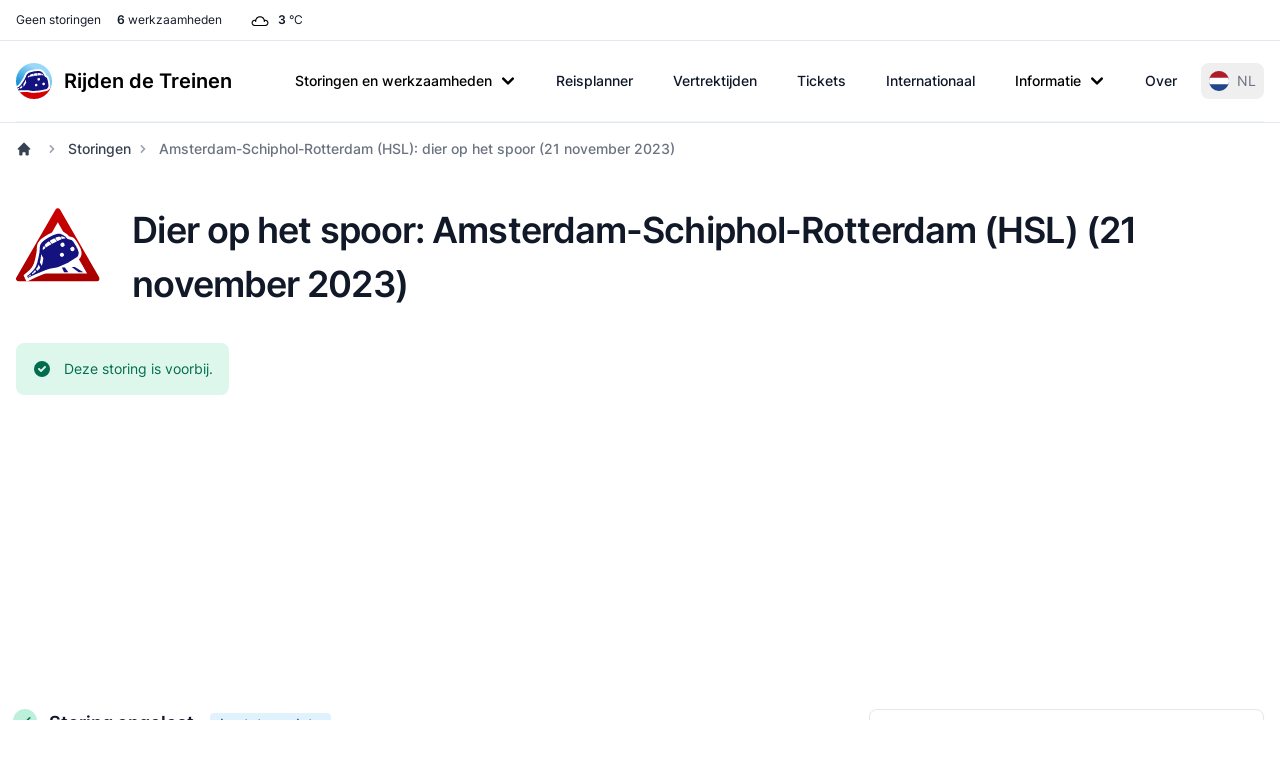

--- FILE ---
content_type: image/svg+xml
request_url: https://www.rijdendetreinen.nl/dynim/disruption/50649.svg
body_size: 16625
content:
<?xml version="1.0" encoding="utf-8"?><svg xmlns="http://www.w3.org/2000/svg" xmlns:xlink="http://www.w3.org/1999/xlink" width="1260" height="830"><svg xmlns="http://www.w3.org/2000/svg" width="1260" height="830" class="disruption-map" viewBox="123.56626506024 648 576.86746987952 380" x="0" y="0" style="clip-rule: evenodd; fill-rule: evenodd"><rect x="-1400" y="-1500" width="4800" height="1501" style="fill: #BFDFF5" /><rect x="-1400" y="0" width="1401" height="2400" style="fill: #BFDFF5" /><polygon points="0,1286 -700,2000 0,2000" style="fill: #BDD3DC" /><rect x="1" y="0" width="3400" height="2400" style="fill: #BDD3DC" /><g id="base-map"><path d="M-351.163-489.927h1163.48v1628.19h-1163.48z" transform="matrix(.99258 0 0 .99248 348.558 486.242)" style="fill: #bfdff5; fill-rule: nonzero" /><path d="M107.879 3562.53 0 3672.7v942.64h3298.06V70.599l-258.5.491c-3.5 0-6.24 2.714-6.24 5.832v71.588c0 3.129 2.74 5.858 6.24 5.858l29.96-.794c3.51 0 6.24 2.718 6.24 5.832 0 2.729.77 36.185.77 36.185 0 3.5-2.72 6.229-5.85 6.229-2.71 0-52.52-.382-52.52-.382-3.5 0-6.22 2.733-6.22 5.832v172.384c0 3.099 2.72 5.828 6.22 5.828l138.52-1.164c3.5 0 6.22 2.713 6.22 5.843l.41 292.206c1.17 3.515 0 3.897 3.5 7.381l26.07 25.304c3.5 3.5 2.34 3.901 3.5 7.385v281.723c-.4 5.06-.78 4.68-3.11 7.78l-79.37 79.78c-2.33 3.1-2.75 2.7-3.12 7.77v313.24c0 3.5-2.74 6.22-5.84 6.22-2.72 0-182.88.41-182.88.41-4.31.37-3.88 0-7.81 3.08l-53.68 52.95c-1.57 3.08-2.72 2.7-2.72 7.37 0 0 .38 180.15.38 182.87 0 3.12 2.72 5.83 6.22 5.83h203.13c5.05.4 4.67.79 7.78 3.13l119.07 119.06c3.5 3.5 3.12 3.9 3.5 7.4l.39 212.08c-.39 5.05-.77 4.63-3.1 7.75l-178.23 178.21c-3.5 3.5-3.5 2.73-7.38 3.5h-54.89c-3.1 0-5.82 2.72-5.82 6.25l.38 71.19c1.17 3.51 0 3.89 3.5 7.4l78.99 78.98c2.33 3.1 2.74 2.72 3.53 8.16l.38 120.63c0 3.51-2.72 6.24-5.85 6.24-2.72 0-138.14.38-138.14.38-5.07.42-4.67.78-7.78 3.12l-81.71 82.08c-3.12 2.37-2.74 2.74-7.79 3.15h-72.39c-3.1 0-5.81 2.7-5.81 6.18l.38 58c0 3.51-2.72 6.23-5.86 6.23h-21c-4.28-1.15-3.88 0-7.79-3.92l-62.64-63.02c-3.89-3.88-3.5-2.7-7.77-3.88h-113.64c-3.1 0-5.84 2.73-5.84 6.24l-.37 59.9c0 3.53-2.75 6.24-5.85 6.24h-127.65c-3.1 0-5.81 2.72-5.81 6.2l.38 132.68c.4 5.08.78 4.69 3.5 8.21l272.78 272.37c2.71 3.5 3.1 3.1 3.49 8.16l-.39 268.1c-.77 3.86 0 3.86-3.49 8.16l-88.34 88.33c-3.49 4.28-2.72 4.28-3.49 8.16l-.38 92.22c0 3.5 2.71 6.23 5.82 6.23l65 .37c3.11 0 5.83 2.74 5.83 5.86.38 2.72 0 70.04 0 70.04-.78 3.88 0 3.88-3.5 8.16l-195.34 196.11c-1.19 1.55-1.96 3.1-1.96 4.68 0 1.57 1.55 3.12 3.11 3.12 0 0 100 .37 102.75.37 3.11 0 5.83 2.73 5.83 6.24v53.71c0 3.49 2.71 6.2 5.81 6.2 2.75 0 73.18.77 75.89.77 3.14 0 5.86 2.73 5.86 6.24v176.25c-.78 3.9 0 3.9-3.91 7.79l-50.18 50.58c-3.92 3.93-3.13 3.93-3.92 7.79v28.01c0 3.51-2.71 6.23-5.81 6.23h-325.69c-3.15 0-5.86-2.72-5.86-6.23l.38-261.07c.4-5.08.78-4.69 3.12-7.8l79.79-79.37c2.32-3.11 2.72-2.74 3.1-7.77 0 0 0-196.88-.38-199.61 0-3.12-2.72-5.86-5.86-5.86h-112.43c-3.91-.77-3.52.4-8.19-3.5 0 0-145.91-145.53-147.86-147.45-2.35-2.33-6.2-2.33-8.56 0l-49.81 49c-3.1 2.35-1.94 2.75-8.18 3.53h-179.01c-3.89-.78-3.49.37-8.15-3.53l-145.93-146.69c-1.96-3.5-2.73-2.71-3.11-8.53l-.4-113.64c0-3.48-2.72-6.21-5.82-6.21h-43.98c-3.12 0-5.83 2.73-5.83 6.21v38.9c-.79 3.9 0 3.9-3.5 8.17l-63.43 63.82c-3.51 1.97-2.73 2.75-8.57 3.12h-127.64c-3.5 0-6.21-2.72-6.21-5.84v-26.07c0-3.11 2.71-5.84 6.21-5.84h34.64c3.5 0 6.21-2.72 6.21-5.82 0-2.73.4-66.55.4-70.44 0-3.1-2.35-5.85-5.83-5.85h-37.75c-5.05.4-4.65.77-7.79 3.13l-110.5 110.89c-3.11 2.32-2.71 2.73-7.79 3.12h-95.71c-3.5 0-4.27-2.35-4.27-5.45 0-2.71.36-40.08.36-43.98 0-3.1-2.33-7.38-5.84-7.38l-39.3-.37c-5.82.37-5.04 1.14-8.56 3.09 0 0-57.58 58.35-59.52 60.31-2.33 2.33-2.33 6.24.39 8.96l31.89 30.72c2.73 2.73 2.73 2.73 3.91 7.8v42.4c0 3.5-2.75 6.23-5.85 6.23H881.853v77.43c-.397 4.27-.397 4.27-2.729 8.17l-165.77 166.15c-4.293 2.73-4.293 2.73-8.179 2.73l-182.108-.4c-3.5 0-6.233-2.71-6.233-5.85 0-2.71-.396-52.13-.396-54.82 0-3.15-2.722-5.85-6.218-5.85 0 0-221.793.78-224.511.78-3.129 0-5.847 2.7-5.847 6.2l.767 48.26c0 3.5-2.717 6.22-5.82 6.22h-73.16c-4.271-1.16-4.271-1.16-7.782-3.9l-83.267-83.24c-2.717-3.51-2.717-3.51-3.885-7.78 0 0 1.168-54.89 1.168-66.15" transform="matrix(.3502 0 0 .35014 0 0)" style="fill: #bdd3dc; fill-rule: nonzero" /><g style="stroke-width: 1.0001; stroke-dasharray: none"><path d="M765.795-306.533c0 1.232-.964 2.192-2.067 2.192l-36.971.132c-1.229 0-2.196-.96-2.196-2.048 0-.96-.148-1.928-.148-1.928v-27.575s-.136-.96-.136-1.917c0-1.099-.964-2.059-2.196-2.059h-68.046c-1.229 0-2.2-.964-2.2-2.06 0-.96-.276-50.487-.276-51.44 0-1.103-.956-2.056-2.207-2.056l-84.952.272c-1.365.276-1.365 0-2.593 1.233l-19.124 18.935c-1.236 1.232-1.236.956-2.612 1.232h-24.877c-1.791.14-1.512.405-2.748 1.096l-34.495 34.299c-1.248 1.236-1.248.96-2.62 1.236l-119.183.136c-1.803.133-1.523.408-2.759 1.093l-45.354 44.999c-1.247 1.228-1.247.96-2.608 1.228l-18.845.136c-1.372.276-1.372 0-2.608 1.247l-58.015 57.895c-.684 1.232-.957.956-.957 2.872l.137 53.507c0 1.924-.276 1.648-.964 2.88 0 0-15.821 15.496-16.505 16.191-.824.821-.824 2.193.147 3.149l16.91 16.743c1.228 1.504.952 1.504 1.228 2.88v67.087c.144 2.056.416 1.776 1.1 3.012l24.208 24.291c1.504 1.224 1.504.945 2.88 1.224l68.594-.132c.552 0 1.104.548 1.104 1.096 0 .544-.276 1.096-.681 1.652l-14.033 14.135c-1.236 1.497-.96 1.497-1.236 2.869l-.128 69.558c.276 1.916.404 1.777 1.232 2.884l18.414 18.38c1.519 1.239 1.519.964 2.891 1.239l51.696.137c1.229 0 2.189.96 2.189 2.052 0 .956-.133 7.272-.133 7.272.133 2.059.408 1.776 1.108 3.019l10.291 10.421c.696 1.247.983.963 1.108 3.027v40.6c-.276 1.368 0 1.368-1.376 2.747l-69.415 69.139c-1.247 1.512-.975 1.512-1.247 2.873l.272 11.126c-.276 1.365 0 1.365-1.36 2.729l-24.892 24.427-7.835 7.952c-1.096.832-.957.96-2.744 1.096h-14.427l-4.686.137c-1.792-.137-1.648-.273-2.74-1.097l-18.29-18.383c-1.103-.82-.967-.953-2.759-1.096l-2.192-.129h-33.823c-1.784-.14-1.651-.276-2.744-1.103l-20.628-20.712c-1.089-.832-.96-.96-2.74-1.107l-19.794.147c-1.799-.147-1.655-.276-2.755-1.1l-3.987-4.108a2.193 2.193 0 0 1 0-3.024 54700 54700 0 0 1 24.332-24.015c1.38-1.368.824-1.368 1.38-2.74v-25.104c0-1.916-.288-1.644-.957-2.88l-33.819-33.615c-.691-1.228-.963-.964-.963-2.872l-.152-37.183c0-1.236.964-2.192 2.064-2.192.968 0 41.102-.265 41.102-.265 1.939 0 1.663-.279 2.892-.971l21.312-21.676c1.38-1.372 1.104-1.372 1.38-2.74V17.64c0-1.104-.968-2.067-2.215-2.067l-50.989.139c-1.236 0-2.204-.963-2.204-2.052 0-.964-.268-45.135-.268-45.135-.28-1.379 0-1.379-1.24-2.884l-29.148-29.083c-1.511-1.232-1.511-.964-2.891-1.232l-18.282.136c-1.916 0-1.64.276-2.883.96L86.43-45.195a2.183 2.183 0 0 1-3.024 0C82.722-45.883 54.55-73.87 54.55-73.87c-1.531-1.228-1.531-.952-2.895-1.228 0 0-27.489.128-28.453.128-1.096 0-2.074.964-2.074 2.2l.143 92.462c-.28 1.368 0 1.368-1.232 2.873L6.701 35.744c-1.24 1.508-.967 1.508-1.24 2.876v111.942c-.275 1.376 0 1.376-1.239 2.88l-19.654 19.483c-1.236 1.508-.96 1.508-1.236 2.884v42.395c-.276 1.361 0 1.361-1.239 2.88l-21.313 21.532c-1.228 1.512-.953 1.512-1.228 2.88v66.947c-.273 1.368 0 1.368-1.24 2.872l-95.819 95.762c-1.239 1.515-.963 1.515-1.239 2.887v61.735c.276 1.92.416 1.776 1.239 2.88l44.266 44.3c1.52 1.239 1.52.971 2.892 1.239h24.604c1.92.276 1.644.548 2.888 1.236l30.928 31.408c1.239.692.963.971 3.023.832h82.205c1.1 0 2.063.967 2.063 2.196v4.943c0 1.236-.963 2.192-2.067 2.192l-53.461-.14c-1.111 0-2.071.964-2.071 2.193l.132 11.115c-.272 1.376 0 1.376-1.225 2.88l-20.069 19.903c-1.383 1.092-1.247.96-2.763 1.092h-53.193c-1.24.136-1.364 0-2.751 1.096 0 0-32.568 32.924-33.275 33.612a2.17 2.17 0 0 0 0 3.012l21.724 21.676c1.52 1.239 1.656.823 2.896 1.239h43.298c1.239.408 1.368 0 2.611 1.501l13.886 13.727c1.236 1.508.96 1.508 1.236 2.876v14.396c0 1.248-.96 2.208-2.06 2.208h-44.949c-2.075.136-1.799-.14-3.032-.821l-34.779-34.575c-1.239-.688-.967-.963-2.887-1.232l-69.283-.136c-1.927.276-1.787.405-2.891 1.228l-14.982 14.684c-.813.82-2.2.82-2.876.132-.699-.684-33.407-33.059-33.407-33.059-1.512-.96-1.512-.96-2.896-.96l-17.597.136c-1.361 0-1.361 0-2.876.956l-29.556 29.779c-.824.816-.824 2.184.132 3.148l41.511 41.299c1.523.956 1.523.956 2.891.956l55.536-.276c1.788.133 1.656.276 2.892 1.24l14.014 13.852c1.1.828.971.964 2.891.964l29.148-.136c1.232 0 2.185-.964 2.185-2.064 0-.96-.129-25.791-.129-26.751 0-1.093.964-2.049 2.204-2.049l32.579.132c1.928.276 1.644.548 2.888 1.236l18.965 19.48c1.248.68.972.956 3.024.82l41.518-.14c1.232 0 1.655.964 1.655 2.06 0 .968.276 4.948.276 6.312l60.888-.14c1.112 0 2.072-.96 2.072-2.192V718.25c-.416-1.792-.416-1.792-1.388-2.759l-11.27-10.825c-.96-.967-.96-2.332-.125-3.163l21.029-21.26c1.236-.692.96-.964 3.017-1.108l13.882.144c1.239 0 2.071 1.516 2.071 2.608 0 1.368-.129 14.544-.129 15.496 0 1.107.261 1.928 1.505 1.928h33.807c1.796-.14 1.656-.269 2.756-1.097l39.046-39.106c1.096-.817.96-.956 2.74-1.096h13.334c1.229 0 2.06.967 2.06 2.067 0 1.361-.125 23.864-.125 24.828 0 1.092-.979 2.056-2.211 2.056h-12.23c-1.24 0-2.204.96-2.204 2.056v9.199c0 1.096.964 2.056 2.204 2.056h45.089c2.068-.14 1.792-.415 3.024-1.103l22.401-22.496c1.251-1.512.975-1.512 1.251-2.88v-13.72c0-1.236.953-2.199 2.064-2.199h15.519c1.1 0 2.075.963 2.075 2.203l.139 40.055c.137 2.053.401 1.781 1.097 3.013l51.545 51.715c1.64 1.383 1.511.975 2.895 1.247h63.235c2.181-.272 1.776-.416 2.872-1.247l17.598-17.272a2.17 2.17 0 0 1 3.023 0l52.233 51.987c1.663 1.372 1.524.96 2.896 1.236h39.722c1.104 0 2.064.956 2.064 2.056.144.945.144 70.386.144 70.386-.144 1.78-.276 1.64-1.104 2.74l-28.173 27.984c-.839 1.096-.971.952-1.115 2.74l-.132 92.05c0 1.236.971 2.203 2.071 2.203H548.59c1.107 0 2.067-.967 2.067-2.203v-9.865c.276-1.383 0-1.383 1.372-2.755l17.745-17.839c1.365-1.368 1.089-1.368 1.365-2.733v-62.15c0-1.229-.964-2.192-2.06-2.192-.972 0-25.845-.272-26.805-.272-1.107 0-2.067-.96-2.067-2.2v-18.936c0-1.228-.956-2.192-2.052-2.192l-36.291-.136c-.552 0-1.104-.548-1.104-1.096 0-.552.276-1.096.68-1.64l69.007-69.15c1.247-1.504.967-1.504 1.247-2.884 0 0 .132-23.724 0-24.68a2.125 2.125 0 0 0-2.071-2.071l-22.953-.137c-1.092 0-2.06-.956-2.06-2.184l.132-32.515c.273-1.376 0-1.376 1.24-2.884l31.211-31.155c1.232-1.5.964-1.5 1.232-2.872l.137-94.515c-.137-1.784-.28-1.655-1.24-2.883l-96.37-96.03c-.953-1.24-1.089-1.104-1.229-2.88l-.136-46.776c0-1.236.96-2.203 2.052-2.203h45.094c1.104 0 2.067-.964 2.067-2.192l.14-21.128c0-1.24.96-2.196 2.06-2.196h40.139c1.511.412 1.372 0 2.751 1.368l22.118 22.232c1.383 1.36 1.258.952 2.766 1.36h7.423c1.104 0 2.056-.956 2.056-2.184l-.139-20.444c0-1.236.967-2.192 2.063-2.192h25.572c1.788-.14 1.645-.283 2.752-1.104l28.864-28.939c1.104-.821.964-.968 2.748-1.096l48.801-.148c1.1 0 2.067-.96 2.067-2.192l-.143-42.527c-.276-1.92-.408-1.78-1.229-2.88l-27.911-27.844c-1.248-1.247-.832-1.379-1.248-2.615l-.124-25.104c0-1.232.956-2.188 2.06-2.188h19.385c1.368-.276 1.368 0 2.608-1.24l62.959-62.827c.824-1.096.964-.956 1.104-2.744l-.14-74.766c-.14-1.24 0-1.38-1.24-2.608l-42.066-41.976c-1.096-.823-.949-.975-2.74-1.096h-71.758c-1.247 0-2.207-.971-2.207-2.063l-.133-64.479c0-1.644.405-1.5.956-2.608l18.966-18.648c1.387-1.103 1.247-.971 2.759-1.103l64.604-.137c1.103 0 2.067-.963 2.067-2.199v-110.43c.151-1.784.276-1.652 1.096-2.752l2.759-2.74 25.285-25.379c.832-1.096.956-.957 1.107-2.744v-99.326c-.419-1.228 0-1.368-1.247-2.6l-7.563-7.552-1.64-1.372c-1.24-1.228-.824-1.368-1.24-2.593v-5.624c0-.695-.276-27.031-.276-51.862" transform="matrix(.9927 0 0 .99251 348.601 486.258)" style="display: inline; fill: #cceccd; fill-rule: nonzero; stroke: #369dc5; stroke-width: 1.0001; stroke-dasharray: none" /></g><path d="M-282.648 821.896c1.24.967 1.24.967 2.744 1.379h25.856c1.096 0 2.052-.964 2.052-2.192l-.272-17.023c0-1.228.96-2.181 2.064-2.181l79.317-.276c1.236 0 2.192.953 2.192 2.056 0 .953.143 18.376.143 19.34 0 1.104.96 2.06 2.2 2.06l64.335.14c1.368 0 1.368 0 2.891-.96l58.56-58.583c.824-1.375.824-1.375.964-2.884v-27.295l-9.211-.272c-1.927.272-1.659.548-2.887 1.236l-8.391 8.36c-1.232.688-.963.956-3.023.828h-22.398c-2.071.128-1.795-.14-3.031-.832l-14.162-14.676c-1.228-.68-.956-.956-2.891-1.228h-14.151c-1.239 0-2.195.96-2.195 2.052 0 .96-.137 4.951-.137 6.312 0 1.372-.275 1.784-1.251 3.292l-22.956 23.183c-1.096.824-.96.957-2.88.957h-44.678c-1.928 0-1.784-.133-2.891-.957l-19.106-19.339c-1.232-.964-1.096-1.096-2.884-1.232h-69.293c-1.777.132-1.641.268-2.873 1.232l-22.409 22.639c0 3.969-.139 22.772-.139 22.772.415 1.508.415 1.508 1.375 2.747l29.416 29.348" transform="matrix(.9927 0 0 .99251 348.601 486.258)" style="fill: #cceccd; fill-rule: nonzero; stroke: #359cc4; stroke-width: 1px" /><path d="M112.993-266.916c.823-.821 2.199-.821 2.887-.125.68.68 8.239 8.092 8.92 8.78a2.17 2.17 0 0 1 0 3.023l-46.67 46.67c-1.383 1.103-1.515.967-2.751 1.103l-19.079.136c-.545 0-1.096-.548-1.096-1.107 0-.54.272-1.088.684-1.64zm126.568-83.588c.548 0 1.096.551 1.096 1.092 0 .548-.272 1.104-.684 1.655l-13.999 14.132c-1.236 1.24-1.372 1.104-2.608 1.24l-12.903-.136c-1.236.136-1.376 0-2.752 1.096l-33.218 33.086c-1.096.812-.96.952-2.884 1.224h-5.628c-1.232.144-1.368 0-2.747 1.115l-13.724 13.712a2.149 2.149 0 0 1-3.016 0c-.688-.676-7.283-7.272-7.963-7.956-.688-.684-.688-2.06.132-2.887l56.009-56.145c1.379-1.096 1.243-.952 2.748-1.096zM61.655-189.077c-.824-.832-2.192-.832-3.163.14l-36.926 36.922c-1.236 1.512-.956 1.512-1.236 2.88l-.132 61.217c0 1.239.956 2.199 2.056 2.199.967 0 27.73-.136 28.698-.136 1.096 0 2.052-.96 2.052-2.199l-.136-13.176c.272-1.368 0-1.368 1.228-2.887l21.147-21.128c1.236-1.515.96-1.515 1.236-2.88l.136-44.345c-.276-1.916-.416-1.78-1.236-2.884zm208.384-165.547c.136-1.784.276-1.652 1.096-2.74l11.535-11.539c1.369-1.089 1.369-.816 2.741-1.089l81.403-.143c.548 0 1.1.548 1.1 1.096s-.276 1.1-.688 1.648l-13.863 13.863c-1.369 1.107-1.369.824-2.741 1.107h-35.557c-1.38.269-1.38 0-2.744 1.093l-9.476 9.607c-1.368 1.1-1.368.832-2.743 1.1h-27.871c-1.096 0-2.056-.967-2.056-2.203zm171.734-45.573c-1.379.275-1.379 0-2.748 1.096l-19.079 19.086c-.412.544-.68 1.096-.68 1.652 0 .544.544 1.092 1.092 1.092h33.355c1.379-.276 1.379 0 2.747-1.096l19.355-19.223c.412-.548.681-1.096.681-1.644 0-.548-.545-1.1-1.093-1.1zM-98.959 573.434c1.512 1.239 1.512.963 2.884 1.239h26.902c1.928.272 1.652.548 2.884 1.236l13.999 14.559c1.236.676.96.952 3.028.816h23.879c1.927-.276 1.784-.412 2.887-1.236 1.096-1.096 2.604-2.883 3.288-3.571a2.149 2.149 0 0 0 0-3.016l-50.925-51.201c-1.232-.681-.956-.96-2.88-1.24h-19.91c-1.368-.272-1.368 0-2.873-1.229l-25.95-25.81c-1.096-.82-.96-.964-2.751-1.096h-18.943c-1.777.132-1.641.276-2.744 1.096 0 0-30.063 30.062-30.743 30.75-.695.681-.695 2.06.268 3.024l7 7.003c.964.953 2.343.953 3.024.276.68-.699 17.847-18.13 17.847-18.13.96-.964 2.328-.964 3.016-.272.691.68 46.813 46.802 46.813 46.802zm-113.25 35.145c.681.688 2.056.688 3.024-.276l23.607-23.614c.688-.677 2.056-.677 3.016.276l31.57 31.574c1.516 1.236 1.516.96 2.888 1.236h36.378c1.372-.276 1.372 0 2.887-1.236l10.568-10.428c.68-.691.68-2.059-.276-3.023l-39.678-39.527c-1.504-1.247-1.504-.971-2.88-1.247l-60.264-.128c-1.372.272-1.372 0-2.876 1.232l-25.266 25.258c-.96.968-.96 2.332-.273 3.024.681.68 16.887 16.199 17.575 16.879zm-17.575 31.711c-.82.833-.82 2.19 0 3.023.681.68 23.199 23.191 23.883 23.887.696.68 2.068.68 2.888-.151l10.703-10.836c1.1-.824.964-.964 2.888-1.236h36.374c1.096 0 2.056-.964 2.056-2.192v-5.632c-.412-1.78-.412-1.78-1.368-2.748l-11.803-11.803c-1.512-.964-1.512-.964-2.884-.964h-52.585c-1.916.272-1.776.416-2.872 1.24zm620.62-537.123v37.198c-.272 1.368 0 1.368-1.368 2.744l-70.696 70.696c-1.239 1.508-.967 1.508-1.239 2.876l.272 11.119c-.272 1.372 0 1.372-1.368 2.744l-27.591 28.003c-1.096.82-.956.971-2.748 1.103h-16.335c-1.791-.132-1.651-.283-2.751-1.103l-24.291-24.424c-1.096-.831-.956-.967-2.748-1.103l-31.302-.276c-1.776-.14-1.64-.276-2.74-1.096l-20.734-21.29a2.153 2.153 0 0 1 0-3.009c.68-.691 121.632-121.761 121.632-121.761 1.504-1.24 1.916-.828 3.296-1.103h62.589c1.791.136 1.655.275 2.747 1.103l14.143 14.419c1.229 1.504.957 1.776 1.229 3.156z" transform="matrix(.9927 0 0 .99251 348.601 486.258)" style="display: inline; fill: #cceccd; fill-rule: nonzero; stroke: #359cc4; stroke-width: 1.0001; stroke-miterlimit: 3.864; stroke-dasharray: none" /><path d="M214.715 46.198h12.215c1.38.276 1.38 0 2.751 1.368l35.83 35.558 9.472 9.751c.824 1.096.956.952.956 2.872l.136 20.727m-486.919 492.653-8.096 8.1c-1.232 1.512-.964 1.512-1.232 2.88v11.531m110.23-124.905-4.385 4.116m91.143 68.904 21.551-21.823m.416 9.468h-9.479m-140.84 49.005-15.099 14.959m68.908-27.447 29.11-29.102m-99.666-28.69-15.927 16.063M330.164 75.297v9.191M194.536 230.404l5.631-5.48m47.222 13.451-4.944 5.212M390.98 104.539h5.575m-9.97 41.45 3.567 3.439m-61.901 54.762 3.704 3.564m-40.089 47.501 2.876 2.747m-524.938 382.836-7.823 7.691m86.347 6.032v8.368" transform="matrix(.9927 0 0 .99251 348.601 486.258)" style="fill: none; fill-rule: nonzero; stroke: #359cc4; stroke-width: .38px; stroke-miterlimit: 3.864" /><path d="m128.904-63.442 81.449-85.701" transform="matrix(.9927 0 0 .99251 348.601 486.258)" style="fill: none; stroke: #369dc5; stroke-width: 1px" /></g><g class="lines" style="stroke: #aaa; stroke-width: 2"><path d="M404 812 C 404 812 408 812 412 816 L424 828" id="line-36-107" style="fill: none" /><path d="M424 828 L428 832 C 432 836 432 840 432 840" id="line-107-813" style="fill: none" /><path d="M432 852 L432 840" id="line-501-813" style="fill: none" /><path d="M432 864 L432 852" id="line-500-501" style="fill: none" /><path d="M432 864 L432 876" id="line-500-816" style="fill: none" /><path d="M432 892 L432 876" id="line-195-816" style="fill: none" /><path d="M268 888 L268 880 C 268 876 264 868 264 868" id="line-213-214" style="fill: none" /><path d="M268 888 L268 900" id="line-213-216" style="fill: none" /><path d="M268 900 L268 912" id="line-216-407" style="fill: none" /><path d="M280 936 L276 932 C 272 928 268 920 268 916 L268 912" id="line-144-407" style="fill: none" /><path d="M280 936 L288 944" id="line-144-147" style="fill: none" /><path d="M288 944 L304 960 C 308 964 312 968 316 968 L324 968" id="line-147-422" style="fill: none" /><path d="M364 968 L324 968" id="line-411-422" style="fill: none" /><path d="M468 1104 L440 1104 C 436 1104 436 1104 432 1100 L412 1080 C 408 1076 408 1072 408 1068 L408 1044 C 408 1040 408 1040 404 1036 L392 1024 C 388 1020 392 1016 388 1012 L376 1000 L368 992 C 364 988 364 988 364 984 L364 968" id="line-61-411" style="fill: none" /><path d="M364 980 L364 968" id="line-410-411" style="fill: none" /><path d="M364 980 L364 984 C 364 988 368 992 368 992" id="line-410-414" style="fill: none" /><path d="M376 1000 L368 992" id="line-413-414" style="fill: none" /><path d="M384 1008 L376 1000" id="line-401-413" style="fill: none" /><path d="M392 1016 L384 1008" id="line-98-401" style="fill: none" /><path d="M392 1016 C 392 1016 396 1020 400 1020 L408 1020" id="line-98-541" style="fill: none" /><path d="M424 1020 L408 1020" id="line-124-541" style="fill: none" /><path d="M468 1104 L452 1104 L432 1124 C 428 1128 424 1128 424 1128" id="line-61-185" style="fill: none" /><path d="M424 1128 L372 1128" id="line-185-405" style="fill: none" /><path d="M324 1180 C 324 1180 324 1176 328 1172 L372 1128" id="line-75-405" style="fill: none" /><path d="M324 1180 L324 1196 C 324 1200 324 1204 320 1204 L292 1204" id="line-75-395" style="fill: none" /><path d="M276 1204 L292 1204" id="line-281-395" style="fill: none" /><path d="M276 1204 L272 1204 C 268 1204 268 1204 264 1200 L252 1188" id="line-281-297" style="fill: none" /><path d="M232 1172 C 232 1172 236 1172 240 1176 L252 1188" id="line-112-297" style="fill: none" /><path d="M232 1172 L208 1172" id="line-112-211" style="fill: none" /><path d="M140 1172 L208 1172" id="line-37-211" style="fill: none" /><path d="M140 1172 L120 1172 C 116 1172 112 1172 112 1176 L112 1180" id="line-37-329" style="fill: none" /><path d="M112 1180 L112 1192" id="line-329-494" style="fill: none" /><path d="M112 1200 L112 1192" id="line-493-494" style="fill: none" /><path d="M332 812 L332 800 L340 792 L352 780" id="line-308-544" style="fill: none" /><path d="M368 764 L352 780" id="line-364-544" style="fill: none" /><path d="M380 752 L368 764" id="line-232-364" style="fill: none" /><path d="M380 752 C 380 752 388 744 392 744 L400 744 L404 744" id="line-232-428" style="fill: none" /><path d="M344 736 L368 712 C 372 708 376 708 376 708" id="line-219-244" style="fill: none" /><path d="M344 736 L336 744 C 332 748 332 752 332 752" id="line-219-237" style="fill: none" /><path d="M332 752 L332 784" id="line-237-483" style="fill: none" /><path d="M332 812 L332 784" id="line-308-483" style="fill: none" /><path d="M364 968 L364 852 C 364 848 372 836 372 836 L372 836 C 372 836 380 824 380 820 L380 780 L380 760 C 380 756 388 744 392 744 L400 744 L404 744" id="line-411-428" style="fill: none" /><path d="M460 708 L440 708" id="line-43-50" style="fill: none" /><path d="M428 720 C 428 720 428 716 432 712 C 436 708 440 708 440 708" id="line-44-50" style="fill: none" /><path d="M428 720 L428 736 C 428 740 420 744 416 744 L404 744" id="line-44-428" style="fill: none" /><path d="M568 776 L568 788" id="line-271-273" style="fill: none" /><path d="M568 800 L568 788" id="line-259-273" style="fill: none" /><path d="M568 800 L568 824 C 568 828 568 828 564 832 L560 836" id="line-259-471" style="fill: none" /><path d="M544 848 L560 836" id="line-467-471" style="fill: none" /><path d="M600 776 L600 784" id="line-102-420" style="fill: none" /><path d="M600 784 L600 792" id="line-420-438" style="fill: none" /><path d="M600 792 L600 800" id="line-438-448" style="fill: none" /><path d="M596 828 C 596 828 600 824 600 820 L600 800" id="line-132-448" style="fill: none" /><path d="M580 828 L588 828 L596 828" id="line-77-132" style="fill: none" /><path d="M580 828 L572 828 C 568 828 560 836 560 836" id="line-77-471" style="fill: none" /><path d="M632 792 L660 792" id="line-23-687" style="fill: none" /><path d="M692 804 L684 796 C 680 792 676 792 672 792 L660 792" id="line-89-687" style="fill: none" /><path d="M700 812 L692 804" id="line-87-89" style="fill: none" /><path d="M700 812 L708 820" id="line-87-764" style="fill: none" /><path d="M716 828 L708 820" id="line-315-764" style="fill: none" /><path d="M720 840 L720 836 C 720 832 716 828 716 828" id="line-163-315" style="fill: none" /><path d="M728 848 L724 848 C 720 848 720 840 720 840" id="line-162-163" style="fill: none" /><path d="M632 792 L644 780" id="line-23-24" style="fill: none" /><path d="M644 780 L656 768" id="line-24-54" style="fill: none" /><path d="M656 768 L672 752" id="line-54-354" style="fill: none" /><path d="M672 752 L688 736" id="line-354-391" style="fill: none" /><path d="M692 720 L692 728 C 692 732 688 736 688 736" id="line-172-391" style="fill: none" /><path d="M692 720 L692 700" id="line-172-225" style="fill: none" /><path d="M692 700 C 692 700 696 696 700 696 L720 696 C 724 696 724 696 728 692 L744 676" id="line-225-360" style="fill: none" /><path d="M768 652 L744 676" id="line-227-360" style="fill: none" /><path d="M768 652 L796 624" id="line-227-524" style="fill: none" /><path d="M796 624 L820 600" id="line-524-532" style="fill: none" /><path d="M764 584 L796 584" id="line-294-815" style="fill: none" /><path d="M820 600 L808 588 C 804 584 804 584 800 584 L796 584" id="line-532-815" style="fill: none" /><path d="M632 792 L688 792 C 692 792 696 792 700 788 L720 768 C 724 764 728 760 732 760 L808 760" id="line-23-31" style="fill: none" /><path d="M544 848 C 544 848 556 836 560 836 L568 836 C 572 836 572 844 572 844" id="line-467-470" style="fill: none" /><path d="M788 872 L788 896" id="line-6-11" style="fill: none" /><path d="M788 896 L788 904" id="line-11-184" style="fill: none" /><path d="M788 904 C 788 904 788 912 784 912 L748 912" id="line-184-526" style="fill: none" /><path d="M732 912 L748 912" id="line-251-526" style="fill: none" /><path d="M732 912 L716 912" id="line-251-377" style="fill: none" /><path d="M700 912 L716 912" id="line-299-377" style="fill: none" /><path d="M700 912 C 700 912 692 912 688 916 L680 924 C 676 928 672 928 672 928" id="line-299-458" style="fill: none" /><path d="M424 1020 L448 1020" id="line-124-125" style="fill: none" /><path d="M448 1020 L464 1020" id="line-125-548" style="fill: none" /><path d="M476 1020 L464 1020" id="line-423-548" style="fill: none" /><path d="M476 1020 C 476 1020 480 1020 484 1016 L488 1012" id="line-423-685" style="fill: none" /><path d="M500 1000 L488 1012" id="line-205-685" style="fill: none" /><path d="M500 1000 L512 988" id="line-205-546" style="fill: none" /><path d="M528 972 L512 988" id="line-210-546" style="fill: none" /><path d="M544 956 L528 972" id="line-13-210" style="fill: none" /><path d="M544 956 L560 940" id="line-13-307" style="fill: none" /><path d="M584 928 L576 928 C 572 928 560 940 560 940" id="line-106-307" style="fill: none" /><path d="M584 928 L624 928" id="line-106-198" style="fill: none" /><path d="M624 1040 L636 1040" id="line-266-269" style="fill: none" /><path d="M636 1040 C 636 1040 640 1040 644 1036 L652 1028" id="line-269-404" style="fill: none" /><path d="M672 1008 L652 1028" id="line-383-404" style="fill: none" /><path d="M684 996 L672 1008" id="line-367-383" style="fill: none" /><path d="M684 996 L720 960 C 724 956 732 956 732 956" id="line-367-416" style="fill: none" /><path d="M732 956 L748 956" id="line-416-502" style="fill: none" /><path d="M764 956 L748 956" id="line-356-502" style="fill: none" /><path d="M764 956 L772 956 C 776 956 780 952 780 952" id="line-356-762" style="fill: none" /><path d="M788 944 L780 952" id="line-355-762" style="fill: none" /><path d="M788 904 L788 932" id="line-184-358" style="fill: none" /><path d="M788 944 L788 932" id="line-355-358" style="fill: none" /><path d="M788 944 L788 964" id="line-355-357" style="fill: none" /><path d="M788 992 L788 964" id="line-335-357" style="fill: none" /><path d="M796 1012 L792 1008 C 788 1004 788 1004 788 1000 L788 992" id="line-115-335" style="fill: none" /><path d="M824 1040 L796 1012" id="line-85-115" style="fill: none" /><path d="M824 1040 L844 1060" id="line-85-488" style="fill: none" /><path d="M844 1060 C 844 1060 848 1064 848 1068 L848 1080 C 848 1084 848 1088 852 1092 L856 1096" id="line-488-492" style="fill: none" /><path d="M912 1164 L912 1156 C 912 1152 912 1152 908 1148 L856 1096" id="line-97-492" style="fill: none" /><path d="M912 1164 L912 1176" id="line-97-487" style="fill: none" /><path d="M676 1156 L728 1156" id="line-168-249" style="fill: none" /><path d="M728 1156 L740 1156" id="line-249-250" style="fill: none" /><path d="M752 1156 L740 1156" id="line-247-250" style="fill: none" /><path d="M752 1156 L764 1156" id="line-247-248" style="fill: none" /><path d="M796 1156 L764 1156" id="line-137-248" style="fill: none" /><path d="M796 1156 L860 1156" id="line-137-265" style="fill: none" /><path d="M912 1164 L912 1160 C 912 1156 908 1156 904 1156 L860 1156" id="line-97-265" style="fill: none" /><path d="M868 1256 L868 1228" id="line-402-431" style="fill: none" /><path d="M880 1208 L872 1216 C 868 1220 868 1228 868 1228" id="line-415-431" style="fill: none" /><path d="M880 1208 L896 1192" id="line-415-457" style="fill: none" /><path d="M896 1192 L912 1176" id="line-457-487" style="fill: none" /><path d="M676 1156 L704 1184" id="line-168-209" style="fill: none" /><path d="M704 1184 L724 1204" id="line-209-276" style="fill: none" /><path d="M724 1204 L752 1232" id="line-276-348" style="fill: none" /><path d="M752 1232 C 752 1232 764 1244 768 1244 L776 1244" id="line-348-517" style="fill: none" /><path d="M868 1256 C 868 1256 864 1244 860 1244 L776 1244" id="line-402-517" style="fill: none" /><path d="M468 1104 L516 1104" id="line-61-218" style="fill: none" /><path d="M516 1104 L544 1104" id="line-218-455" style="fill: none" /><path d="M544 1104 L560 1104" id="line-455-456" style="fill: none" /><path d="M580 1104 L560 1104" id="line-453-456" style="fill: none" /><path d="M624 1040 L624 1056 C 624 1060 620 1064 616 1068 L580 1104" id="line-266-453" style="fill: none" /><path d="M828 1308 C 828 1308 828 1304 832 1300 L864 1268 C 868 1264 868 1256 868 1256" id="line-161-402" style="fill: none" /><path d="M828 1308 L828 1324" id="line-161-437" style="fill: none" /><path d="M828 1324 L828 1348" id="line-437-440" style="fill: none" /><path d="M792 1416 L792 1440" id="line-62-342" style="fill: none" /><path d="M792 1416 L792 1388 C 792 1384 796 1380 796 1380" id="line-62-78" style="fill: none" /><path d="M796 1380 L808 1368" id="line-78-320" style="fill: none" /><path d="M808 1368 L828 1348" id="line-320-440" style="fill: none" /><path d="M792 1440 L792 1452" id="line-342-344" style="fill: none" /><path d="M888 1388 L884 1396" id="line-261-262" style="fill: none" /><path d="M884 1396 L884 1416" id="line-262-478" style="fill: none" /><path d="M884 1432 L884 1420 L884 1416" id="line-287-478" style="fill: none" /><path d="M884 1432 L884 1436 C 884 1440 868 1440 868 1440" id="line-287-433" style="fill: none" /><path d="M868 1440 L852 1440" id="line-433-486" style="fill: none" /><path d="M836 1440 L852 1440" id="line-426-486" style="fill: none" /><path d="M816 1440 L836 1440" id="line-331-426" style="fill: none" /><path d="M816 1440 L804 1440" id="line-331-723" style="fill: none" /><path d="M792 1440 L804 1440" id="line-342-723" style="fill: none" /><path d="M876 1380 C 876 1380 880 1380 884 1384 L888 1388" id="line-224-261" style="fill: none" /><path d="M876 1380 L868 1380" id="line-224-352" style="fill: none" /><path d="M868 1380 L864 1380 C 860 1380 852 1372 852 1372" id="line-352-432" style="fill: none" /><path d="M844 1364 L852 1372" id="line-417-432" style="fill: none" /><path d="M836 1356 L844 1364" id="line-203-417" style="fill: none" /><path d="M836 1356 L828 1348" id="line-203-440" style="fill: none" /><path d="M888 1388 L900 1388" id="line-261-312" style="fill: none" /><path d="M908 1400 C 908 1400 908 1388 904 1388 L900 1388" id="line-165-312" style="fill: none" /><path d="M908 1412 L908 1400" id="line-120-165" style="fill: none" /><path d="M908 1412 L908 1428" id="line-120-295" style="fill: none" /><path d="M1008 872 L1024 856 C 1028 852 1028 848 1028 848" id="line-51-522" style="fill: none" /><path d="M1008 872 L988 892 C 984 896 976 896 976 896" id="line-51-496" style="fill: none" /><path d="M948 896 L976 896" id="line-454-496" style="fill: none" /><path d="M936 896 L948 896" id="line-199-454" style="fill: none" /><path d="M916 896 L936 896" id="line-145-199" style="fill: none" /><path d="M916 896 L904 896" id="line-145-146" style="fill: none" /><path d="M904 896 L888 896" id="line-146-510" style="fill: none" /><path d="M868 904 C 868 904 876 896 880 896 L888 896" id="line-128-510" style="fill: none" /><path d="M868 904 C 868 904 860 912 856 912 L848 912 L844 912" id="line-128-538" style="fill: none" /><path d="M832 900 L844 912" id="line-156-538" style="fill: none" /><path d="M832 900 L820 888" id="line-156-545" style="fill: none" /><path d="M800 872 C 800 872 804 872 808 876 L820 888" id="line-9-545" style="fill: none" /><path d="M788 872 L800 872" id="line-6-9" style="fill: none" /><path d="M1028 848 C 1028 848 1028 840 1024 840 L1020 840" id="line-522-523" style="fill: none" /><path d="M988 836 C 988 836 992 840 996 840 L1020 840" id="line-316-523" style="fill: none" /><path d="M988 836 L960 808" id="line-316-400" style="fill: none" /><path d="M960 808 C 960 808 952 800 948 800 L920 800" id="line-400-476" style="fill: none" /><path d="M920 800 L900 800 C 896 800 896 800 892 796 L872 776" id="line-476-534" style="fill: none" /><path d="M808 760 L828 760" id="line-31-32" style="fill: none" /><path d="M828 760 L844 760" id="line-32-282" style="fill: none" /><path d="M844 760 L852 760 C 856 760 860 764 860 764" id="line-282-481" style="fill: none" /><path d="M860 764 L872 776" id="line-481-534" style="fill: none" /><path d="M852 716 L864 728 C 868 732 872 740 872 744 L872 776" id="line-153-534" style="fill: none" /><path d="M808 760 L820 748" id="line-31-33" style="fill: none" /><path d="M820 748 L836 732" id="line-33-460" style="fill: none" /><path d="M852 716 L836 732" id="line-153-460" style="fill: none" /><path d="M1008 660 L984 660" id="line-25-504" style="fill: none" /><path d="M960 680 L976 664 C 980 660 984 660 984 660 L984 660" id="line-406-504" style="fill: none" /><path d="M916 716 L920 716 C 924 716 924 716 928 712 L960 680" id="line-258-406" style="fill: none" /><path d="M872 716 L916 716" id="line-154-258" style="fill: none" /><path d="M852 716 L872 716" id="line-153-154" style="fill: none" /><path d="M1008 660 L1016 668" id="line-25-27" style="fill: none" /><path d="M1016 668 L1028 680" id="line-27-86" style="fill: none" /><path d="M1028 680 L1048 700" id="line-86-233" style="fill: none" /><path d="M1048 700 L1032 700" id="line-233-686" style="fill: none" /><path d="M1016 708 L1020 704 C 1024 700 1032 700 1032 700" id="line-123-686" style="fill: none" /><path d="M1016 708 L988 736" id="line-123-207" style="fill: none" /><path d="M988 736 L952 772" id="line-207-304" style="fill: none" /><path d="M952 772 C 952 772 948 776 944 776 L872 776" id="line-304-534" style="fill: none" /><path d="M1048 700 L1072 700" id="line-233-234" style="fill: none" /><path d="M1072 700 L1092 700 C 1096 700 1104 692 1104 692" id="line-234-372" style="fill: none" /><path d="M1072 724 L1060 712" id="line-178-785" style="fill: none" /><path d="M1048 700 L1060 712" id="line-233-785" style="fill: none" /><path d="M1072 724 L1076 728 C 1080 732 1084 732 1084 732" id="line-178-181" style="fill: none" /><path d="M1084 732 L1092 732" id="line-181-194" style="fill: none" /><path d="M1128 744 L1120 736 C 1116 732 1116 732 1112 732 L1092 732" id="line-192-194" style="fill: none" /><path d="M852 716 L828 692" id="line-153-379" style="fill: none" /><path d="M828 692 C 828 692 820 684 820 680 L820 664" id="line-379-507" style="fill: none" /><path d="M820 664 L820 600" id="line-507-532" style="fill: none" /><path d="M932 660 L984 660" id="line-362-504" style="fill: none" /><path d="M932 660 L884 660 C 880 660 868 648 868 648" id="line-362-394" style="fill: none" /><path d="M856 636 L868 648" id="line-254-394" style="fill: none" /><path d="M856 636 L820 600" id="line-254-532" style="fill: none" /><path d="M1008 660 L988 640" id="line-25-499" style="fill: none" /><path d="M972 624 L988 640" id="line-121-499" style="fill: none" /><path d="M972 624 C 972 624 968 620 968 616 L968 612" id="line-121-484" style="fill: none" /><path d="M968 576 L968 612" id="line-338-484" style="fill: none" /><path d="M924 232 L900 232 C 896 232 896 232 892 228 L880 216 C 876 212 876 212 872 212 L860 212" id="line-204-531" style="fill: none" /><path d="M836 212 L860 212" id="line-202-531" style="fill: none" /><path d="M796 212 L836 212" id="line-96-202" style="fill: none" /><path d="M796 212 L792 212 C 788 212 784 216 780 220 L764 236" id="line-96-783" style="fill: none" /><path d="M764 236 L752 248" id="line-783-786" style="fill: none" /><path d="M740 260 L752 248" id="line-228-786" style="fill: none" /><path d="M740 260 L732 268 C 728 272 728 272 724 272 L716 272" id="line-228-322" style="fill: none" /><path d="M692 272 L716 272" id="line-321-322" style="fill: none" /><path d="M584 264 L576 256" id="line-242-243" style="fill: none" /><path d="M620 272 L596 272 C 592 272 592 272 588 268 L584 264" id="line-187-242" style="fill: none" /><path d="M640 272 L620 272" id="line-143-187" style="fill: none" /><path d="M664 272 L640 272" id="line-127-143" style="fill: none" /><path d="M664 272 L692 272" id="line-127-321" style="fill: none" /><path d="M692 272 L680 272 L664 288 C 660 292 660 292 660 296 L660 308" id="line-321-333" style="fill: none" /><path d="M660 308 L660 340 C 660 344 656 348 656 348 L656 348" id="line-333-430" style="fill: none" /><path d="M648 356 L656 348" id="line-429-430" style="fill: none" /><path d="M636 368 L648 356" id="line-277-429" style="fill: none" /><path d="M636 368 L616 388" id="line-277-509" style="fill: none" /><path d="M604 400 L616 388" id="line-255-509" style="fill: none" /><path d="M604 400 L592 412" id="line-255-288" style="fill: none" /><path d="M592 412 L580 424" id="line-288-447" style="fill: none" /><path d="M376 708 L356 708" id="line-244-382" style="fill: none" /><path d="M356 708 L332 708" id="line-382-540" style="fill: none" /><path d="M376 696 L376 708" id="line-83-244" style="fill: none" /><path d="M376 696 L376 684" id="line-83-436" style="fill: none" /><path d="M376 672 L376 684" id="line-435-436" style="fill: none" /><path d="M376 660 L376 672" id="line-142-435" style="fill: none" /><path d="M380 648 C 380 648 376 652 376 656 L376 660" id="line-111-142" style="fill: none" /><path d="M380 648 L388 640" id="line-111-238" style="fill: none" /><path d="M388 640 L392 636 C 396 632 388 624 388 624" id="line-238-468" style="fill: none" /><path d="M440 708 L412 708" id="line-50-684" style="fill: none" /><path d="M400 708 L412 708" id="line-245-684" style="fill: none" /><path d="M376 708 L400 708" id="line-244-245" style="fill: none" /><path d="M548 532 L560 532" id="line-79-170" style="fill: none" /><path d="M548 532 L536 532" id="line-79-80" style="fill: none" /><path d="M536 532 C 536 532 532 532 528 536 L520 544" id="line-80-239" style="fill: none" /><path d="M520 544 C 520 544 512 552 508 552 L500 552" id="line-239-253" style="fill: none" /><path d="M492 552 L500 552" id="line-252-253" style="fill: none" /><path d="M768 1500 L720 1500" id="line-100-318" style="fill: none" /><path d="M768 1500 L772 1500 C 776 1500 792 1488 792 1484 L792 1480" id="line-100-191" style="fill: none" /><path d="M792 1464 L792 1480" id="line-164-191" style="fill: none" /><path d="M792 1464 L792 1452" id="line-164-344" style="fill: none" /><path d="M444 1284 L444 1268" id="line-52-555" style="fill: none" /><path d="M444 1268 C 444 1268 444 1264 440 1260 L436 1256" id="line-555-556" style="fill: none" /><path d="M436 1256 L428 1248" id="line-556-625" style="fill: none" /><path d="M428 1248 L420 1240" id="line-625-651" style="fill: none" /><path d="M412 1232 L420 1240" id="line-608-651" style="fill: none" /><path d="M404 1224 L412 1232" id="line-600-608" style="fill: none" /><path d="M404 1224 L396 1216" id="line-600-611" style="fill: none" /><path d="M392 1200 L392 1208 C 392 1212 396 1216 396 1216" id="line-606-611" style="fill: none" /><path d="M392 1200 L392 1188" id="line-606-670" style="fill: none" /><path d="M392 1168 L392 1188" id="line-183-670" style="fill: none" /><path d="M392 1168 L392 1156 C 392 1152 392 1148 388 1144 L372 1128" id="line-183-405" style="fill: none" /><path d="M444 1388 L444 1500" id="line-105-385" style="fill: none" /><path d="M444 1372 L444 1388" id="line-103-105" style="fill: none" /><path d="M444 1372 L444 1360" id="line-103-104" style="fill: none" /><path d="M444 1360 L444 1312" id="line-104-330" style="fill: none" /><path d="M444 1312 L444 1296" id="line-330-699" style="fill: none" /><path d="M444 1284 L444 1296" id="line-52-699" style="fill: none" /><path d="M444 1284 L444 1204 L444 1120 C 444 1116 436 1104 432 1100 L412 1080 C 408 1076 408 1072 408 1068 L408 1044 C 408 1040 408 1040 404 1036 L392 1024 C 388 1020 392 1016 388 1012 L368 992 C 364 988 364 988 364 984 L364 968" id="line-52-411" style="fill: none" /><path d="M1276 688 L1296 688" id="line-68-561" style="fill: none" /><path d="M1276 688 L1260 688" id="line-68-562" style="fill: none" /><path d="M1260 688 L1240 688" id="line-562-657" style="fill: none" /><path d="M1240 688 L1228 688" id="line-657-671" style="fill: none" /><path d="M1212 688 L1228 688" id="line-223-671" style="fill: none" /><path d="M1212 688 L1196 688" id="line-223-334" style="fill: none" /><path d="M1196 688 L1184 688" id="line-334-558" style="fill: none" /><path d="M1184 688 L1172 688" id="line-558-573" style="fill: none" /><path d="M1160 688 L1172 688" id="line-378-573" style="fill: none" /><path d="M1160 688 L1148 688" id="line-378-398" style="fill: none" /><path d="M1128 688 L1148 688" id="line-76-398" style="fill: none" /><path d="M1128 688 L1112 688 C 1108 688 1104 692 1104 692" id="line-76-372" style="fill: none" /><path d="M1128 744 L1144 760" id="line-192-634" style="fill: none" /><path d="M1160 776 L1144 760" id="line-629-634" style="fill: none" /><path d="M1160 776 L1172 788" id="line-629-656" style="fill: none" /><path d="M1172 804 L1172 788" id="line-654-656" style="fill: none" /><path d="M1172 804 L1172 812 C 1172 816 1176 820 1176 820" id="line-654-655" style="fill: none" /><path d="M1184 828 L1176 820" id="line-633-655" style="fill: none" /><path d="M1192 836 L1184 828" id="line-553-633" style="fill: none" /><path d="M1192 836 L1200 844" id="line-553-632" style="fill: none" /><path d="M1208 852 L1200 844" id="line-631-632" style="fill: none" /><path d="M1216 860 L1208 852" id="line-346-631" style="fill: none" /><path d="M1128 1016 L1128 1000" id="line-578-579" style="fill: none" /><path d="M1128 984 L1128 1000" id="line-577-579" style="fill: none" /><path d="M1128 984 L1128 968" id="line-577-640" style="fill: none" /><path d="M1128 952 L1128 968" id="line-627-640" style="fill: none" /><path d="M1128 936 L1128 952" id="line-568-627" style="fill: none" /><path d="M1128 936 L1128 920" id="line-568-649" style="fill: none" /><path d="M1128 904 L1128 920" id="line-648-649" style="fill: none" /><path d="M1128 888 L1128 904" id="line-626-648" style="fill: none" /><path d="M1128 872 L1128 888" id="line-581-626" style="fill: none" /><path d="M1128 872 L1128 856" id="line-581-621" style="fill: none" /><path d="M1128 840 L1128 856" id="line-574-621" style="fill: none" /><path d="M1128 840 L1128 824" id="line-574-641" style="fill: none" /><path d="M1128 808 L1128 824" id="line-620-641" style="fill: none" /><path d="M1128 792 L1128 808" id="line-550-620" style="fill: none" /><path d="M1128 792 L1128 776" id="line-550-586" style="fill: none" /><path d="M1128 744 L1128 776" id="line-192-586" style="fill: none" /><path d="M1228 1120 L1216 1108" id="line-222-572" style="fill: none" /><path d="M1216 1108 L1204 1096" id="line-572-666" style="fill: none" /><path d="M1192 1084 L1204 1096" id="line-602-666" style="fill: none" /><path d="M1192 1084 L1180 1072" id="line-602-647" style="fill: none" /><path d="M1164 1072 L1180 1072" id="line-220-647" style="fill: none" /><path d="M1164 1072 L1148 1072" id="line-220-585" style="fill: none" /><path d="M1148 1072 L1132 1072" id="line-585-646" style="fill: none" /><path d="M1132 1072 L1116 1072" id="line-646-673" style="fill: none" /><path d="M1100 1072 L1116 1072" id="line-672-673" style="fill: none" /><path d="M1084 1072 L1100 1072" id="line-519-672" style="fill: none" /><path d="M1056 1072 L1084 1072" id="line-152-519" style="fill: none" /><path d="M1056 1072 L1056 1220 C 1056 1224 1048 1236 1044 1240 C 1040 1244 1032 1244 1032 1244" id="line-152-351" style="fill: none" /><path d="M992 1244 L1016 1244 L1032 1244" id="line-328-351" style="fill: none" /><path d="M992 1244 C 992 1244 980 1244 976 1240 L968 1232" id="line-328-485" style="fill: none" /><path d="M968 1232 L960 1224" id="line-485-580" style="fill: none" /><path d="M952 1216 L960 1224" id="line-567-580" style="fill: none" /><path d="M952 1216 L944 1208" id="line-567-569" style="fill: none" /><path d="M936 1200 L944 1208" id="line-289-569" style="fill: none" /><path d="M936 1200 L912 1176" id="line-289-487" style="fill: none" /><path d="M936 952 L920 936 C 916 932 912 932 908 932 L868 932 C 864 932 860 928 860 928 L860 928 L844 912" id="line-171-538" style="fill: none" /><path d="M936 952 L988 1004" id="line-171-369" style="fill: none" /><path d="M1008 1024 L988 1004" id="line-150-369" style="fill: none" /><path d="M1008 1024 L1056 1072" id="line-150-152" style="fill: none" /><path d="M1056 1072 L1056 1308" id="line-152-692" style="fill: none" /><path d="M1056 1332 L1056 1308" id="line-292-692" style="fill: none" /><path d="M1140 1464 L1140 1452 C 1140 1448 1140 1444 1136 1440 L1060 1364 C 1056 1360 1056 1356 1056 1352 L1056 1332" id="line-189-292" style="fill: none" /><path d="M1140 1480 L1140 1464" id="line-186-189" style="fill: none" /><path d="M912 1388 L900 1388" id="line-166-312" style="fill: none" /><path d="M912 1388 L928 1388" id="line-166-275" style="fill: none" /><path d="M928 1388 L980 1388" id="line-275-818" style="fill: none" /><path d="M992 1404 C 992 1404 992 1396 988 1392 C 984 1388 980 1388 980 1388" id="line-8-818" style="fill: none" /><path d="M640 612 L640 604 C 640 600 644 600 648 600 L700 600" id="line-313-682" style="fill: none" /><path d="M700 600 L764 600" id="line-682-688" style="fill: none" /><path d="M820 600 L812 608 C 808 612 808 612 804 612 L792 612 C 788 612 784 608 780 604 C 776 600 776 600 772 600 L764 600" id="line-532-688" style="fill: none" /><path d="M800 872 L824 872 C 828 872 832 868 832 868" id="line-9-10" style="fill: none" /><path d="M832 868 L844 856" id="line-10-491" style="fill: none" /><path d="M856 844 L844 856" id="line-397-491" style="fill: none" /><path d="M868 832 L856 844" id="line-141-397" style="fill: none" /><path d="M872 808 L872 824 C 872 828 868 832 868 832" id="line-84-141" style="fill: none" /><path d="M872 808 L872 776" id="line-84-534" style="fill: none" /><path d="M788 872 L772 856" id="line-6-381" style="fill: none" /><path d="M772 856 L768 852 C 764 848 760 848 760 848" id="line-381-505" style="fill: none" /><path d="M728 848 L760 848" id="line-162-505" style="fill: none" /><path d="M728 848 L672 848" id="line-162-285" style="fill: none" /><path d="M672 848 L648 848" id="line-285-339" style="fill: none" /><path d="M612 848 L648 848" id="line-122-339" style="fill: none" /><path d="M592 848 L612 848" id="line-88-122" style="fill: none" /><path d="M592 848 L560 848" id="line-88-797" style="fill: none" /><path d="M544 848 L560 848" id="line-467-797" style="fill: none" /><path d="M632 792 L596 828" id="line-23-132" style="fill: none" /><path d="M632 792 L620 780 C 616 776 616 776 612 776 L600 776" id="line-23-102" style="fill: none" /><path d="M600 776 L568 776" id="line-102-271" style="fill: none" /><path d="M568 776 L560 768" id="line-271-722" style="fill: none" /><path d="M552 760 L560 768" id="line-108-722" style="fill: none" /><path d="M552 760 L544 752" id="line-108-350" style="fill: none" /><path d="M544 752 L524 732 C 520 728 520 728 516 728 L512 728" id="line-350-513" style="fill: none" /><path d="M500 728 L512 728" id="line-135-513" style="fill: none" /><path d="M488 728 L500 728" id="line-48-135" style="fill: none" /><path d="M472 716 L472 720 C 472 724 480 728 484 728 L488 728" id="line-45-48" style="fill: none" /><path d="M460 708 L468 708 C 472 708 472 716 472 716" id="line-43-45" style="fill: none" /><path d="M472 728 L472 716" id="line-40-45" style="fill: none" /><path d="M472 728 C 472 728 472 732 476 736 L484 744" id="line-40-155" style="fill: none" /><path d="M488 748 L484 744" id="line-41-155" style="fill: none" /><path d="M488 748 L500 760" id="line-41-47" style="fill: none" /><path d="M508 772 C 508 772 508 768 504 764 L500 760" id="line-5-47" style="fill: none" /><path d="M508 772 L508 776 L508 808" id="line-5-81" style="fill: none" /><path d="M508 808 C 508 808 508 812 512 816 L520 824" id="line-81-327" style="fill: none" /><path d="M520 824 L532 836" id="line-327-473" style="fill: none" /><path d="M544 848 L532 836" id="line-467-473" style="fill: none" /><path d="M440 744 L404 744" id="line-46-428" style="fill: none" /><path d="M440 744 L456 744" id="line-46-393" style="fill: none" /><path d="M488 748 C 488 748 480 744 476 744 L468 744 L456 744" id="line-41-393" style="fill: none" /><path d="M508 808 L508 828 C 508 832 504 840 500 844 C 496 848 496 848 492 848 L488 848" id="line-81-503" style="fill: none" /><path d="M364 968 L396 968 C 400 968 404 964 404 964" id="line-411-412" style="fill: none" /><path d="M416 952 L404 964" id="line-409-412" style="fill: none" /><path d="M428 940 L416 952" id="line-119-409" style="fill: none" /><path d="M428 940 C 428 940 432 936 432 932 L432 924" id="line-119-365" style="fill: none" /><path d="M432 892 L432 924" id="line-195-365" style="fill: none" /><path d="M432 892 L440 884" id="line-195-196" style="fill: none" /><path d="M440 884 L468 856 C 472 852 476 848 480 848 L488 848" id="line-196-503" style="fill: none" /><path d="M504 848 L488 848" id="line-497-503" style="fill: none" /><path d="M516 848 L504 848" id="line-472-497" style="fill: none" /><path d="M516 848 L528 848" id="line-472-718" style="fill: none" /><path d="M544 848 L528 848" id="line-467-718" style="fill: none" /><path d="M264 868 L284 888 C 288 892 288 892 292 892 L300 892" id="line-214-475" style="fill: none" /><path d="M300 892 L312 892" id="line-475-525" style="fill: none" /><path d="M312 892 L340 892" id="line-525-535" style="fill: none" /><path d="M340 892 L352 892" id="line-535-536" style="fill: none" /><path d="M352 892 L372 892" id="line-536-820" style="fill: none" /><path d="M432 892 L372 892" id="line-195-820" style="fill: none" /><path d="M604 672 L632 644 C 636 640 640 636 640 632 L640 612" id="line-20-313" style="fill: none" /><path d="M592 680 C 592 680 596 680 600 676 L604 672" id="line-18-20" style="fill: none" /><path d="M592 680 L588 680 L584 680" id="line-18-21" style="fill: none" /><path d="M572 684 C 572 684 576 680 580 680 L584 680" id="line-17-21" style="fill: none" /><path d="M572 684 L564 692" id="line-17-19" style="fill: none" /><path d="M564 692 L552 704" id="line-19-680" style="fill: none" /><path d="M512 728 L516 728 L524 728 C 528 728 528 728 532 724 L552 704" id="line-513-680" style="fill: none" /><path d="M496 736 C 496 736 504 728 508 728 L512 728" id="line-136-513" style="fill: none" /><path d="M496 736 L492 740 C 488 744 484 744 484 744" id="line-136-155" style="fill: none" /><path d="M484 744 L456 744" id="line-155-393" style="fill: none" /><path d="M932 240 L924 232" id="line-201-204" style="fill: none" /><path d="M932 240 C 932 240 936 244 936 248 L936 264" id="line-201-264" style="fill: none" /><path d="M936 324 L936 264" id="line-49-264" style="fill: none" /><path d="M936 324 L936 388" id="line-49-82" style="fill: none" /><path d="M936 388 L936 444" id="line-82-235" style="fill: none" /><path d="M936 444 L936 448 C 936 452 936 452 932 456 L904 484 C 900 488 896 492 892 492 L848 492 C 844 492 836 496 836 500 L836 504" id="line-235-337" style="fill: none" /><path d="M836 504 L836 576 C 836 580 832 588 828 592 L820 600" id="line-337-532" style="fill: none" /><path d="M356 812 L332 812" id="line-306-308" style="fill: none" /><path d="M404 812 L356 812" id="line-36-306" style="fill: none" /><path d="M404 812 L432 812 C 436 812 440 812 444 816 L448 820" id="line-36-63" style="fill: none" /><path d="M448 820 L468 840 C 472 844 476 848 480 848 L488 848" id="line-63-503" style="fill: none" /><path d="M544 752 L536 744 C 532 740 532 740 532 736 L532 728 C 532 724 532 724 536 720 L552 704" id="line-350-680" style="fill: none" /><path d="M672 928 L660 928" id="line-458-459" style="fill: none" /><path d="M624 928 L660 928" id="line-198-459" style="fill: none" /><path d="M616 900 L620 904 C 624 908 624 912 624 916 L624 928" id="line-116-198" style="fill: none" /><path d="M616 900 L592 876" id="line-116-268" style="fill: none" /><path d="M584 868 L592 876" id="line-267-268" style="fill: none" /><path d="M584 868 L576 860" id="line-267-796" style="fill: none" /><path d="M576 860 L568 852 C 564 848 560 848 560 848" id="line-796-797" style="fill: none" /><path d="M624 1040 L624 984" id="line-266-528" style="fill: none" /><path d="M624 928 L624 984" id="line-198-528" style="fill: none" /><path d="M604 1104 L580 1104" id="line-380-453" style="fill: none" /><path d="M628 1108 C 628 1108 624 1104 620 1104 L604 1104" id="line-109-380" style="fill: none" /><path d="M644 1124 L628 1108" id="line-73-109" style="fill: none" /><path d="M644 1124 L660 1140" id="line-73-784" style="fill: none" /><path d="M676 1156 L660 1140" id="line-168-784" style="fill: none" /><path d="M624 1040 L624 1072" id="line-266-482" style="fill: none" /><path d="M628 1108 C 628 1108 624 1104 624 1100 L624 1072" id="line-109-482" style="fill: none" /><path d="M932 240 L940 248 C 944 252 944 252 948 252 L964 252" id="line-201-300" style="fill: none" /><path d="M964 252 L976 252" id="line-300-343" style="fill: none" /><path d="M992 252 L976 252" id="line-236-343" style="fill: none" /><path d="M992 252 L1024 252" id="line-236-527" style="fill: none" /><path d="M1024 252 L1028 252 C 1032 252 1036 260 1036 264 L1036 292" id="line-527-543" style="fill: none" /><path d="M1048 252 L1024 252" id="line-421-527" style="fill: none" /><path d="M1048 252 L1064 252 C 1068 252 1072 248 1072 248 L1072 248" id="line-421-515" style="fill: none" /><path d="M1100 220 L1072 248" id="line-361-515" style="fill: none" /><path d="M1100 220 L1104 216 C 1108 212 1108 212 1112 212 L1124 212 C 1128 212 1132 212 1132 208 L1132 180" id="line-361-514" style="fill: none" /><path d="M1132 152 L1132 180" id="line-309-514" style="fill: none" /><path d="M1036 160 L1024 160" id="line-158-159" style="fill: none" /><path d="M1004 160 L1024 160" id="line-34-159" style="fill: none" /><path d="M1004 160 L972 160" id="line-34-314" style="fill: none" /><path d="M972 160 L952 160" id="line-314-442" style="fill: none" /><path d="M924 168 L928 164 C 932 160 936 160 940 160 L952 160" id="line-64-442" style="fill: none" /><path d="M924 168 L908 184 C 904 188 904 188 904 192 L904 196" id="line-64-449" style="fill: none" /><path d="M912 220 L908 216 C 904 212 904 212 904 208 L904 196" id="line-206-449" style="fill: none" /><path d="M924 232 L912 220" id="line-204-206" style="fill: none" /><path d="M904 196 L904 172" id="line-449-516" style="fill: none" /><path d="M904 156 L904 172" id="line-74-516" style="fill: none" /><path d="M904 156 L904 148 C 904 144 904 144 908 140 L912 136" id="line-74-506" style="fill: none" /><path d="M924 124 L912 136" id="line-465-506" style="fill: none" /><path d="M944 116 L936 116 C 932 116 932 116 928 120 L924 124" id="line-462-465" style="fill: none" /><path d="M956 116 L944 116" id="line-461-462" style="fill: none" /><path d="M972 116 L956 116" id="line-396-461" style="fill: none" /><path d="M972 116 L992 116" id="line-396-817" style="fill: none" /><path d="M1044 428 L1044 444" id="line-173-174" style="fill: none" /><path d="M1044 444 L1044 460 C 1044 464 1044 464 1040 468 L1032 476" id="line-174-349" style="fill: none" /><path d="M1020 488 L1032 476" id="line-134-349" style="fill: none" /><path d="M1008 500 L1020 488" id="line-117-134" style="fill: none" /><path d="M1008 500 L992 516" id="line-117-193" style="fill: none" /><path d="M992 516 L976 532" id="line-193-226" style="fill: none" /><path d="M976 532 C 976 532 968 540 968 544 L968 576" id="line-226-338" style="fill: none" /><path d="M968 576 C 968 576 968 584 964 584 L920 584" id="line-338-376" style="fill: none" /><path d="M876 584 L920 584" id="line-129-376" style="fill: none" /><path d="M876 584 L844 584 C 840 584 832 588 828 592 L820 600" id="line-129-532" style="fill: none" /><path d="M692 316 L692 272" id="line-217-321" style="fill: none" /><path d="M704 344 L700 340 C 696 336 692 332 692 328 L692 316" id="line-14-217" style="fill: none" /><path d="M704 344 L736 376" id="line-14-260" style="fill: none" /><path d="M736 376 L744 384" id="line-260-599" style="fill: none" /><path d="M776 416 L744 384" id="line-521-599" style="fill: none" /><path d="M816 456 L776 416" id="line-450-521" style="fill: none" /><path d="M836 504 L836 484 C 836 480 836 476 832 472 L816 456" id="line-337-450" style="fill: none" /><path d="M380 580 L380 596" id="line-26-246" style="fill: none" /><path d="M380 612 L380 596" id="line-113-246" style="fill: none" /><path d="M380 612 C 380 612 380 616 384 620 L388 624" id="line-113-468" style="fill: none" /><path d="M400 636 L388 624" id="line-286-468" style="fill: none" /><path d="M400 636 L408 644" id="line-286-511" style="fill: none" /><path d="M408 644 L416 652" id="line-511-804" style="fill: none" /><path d="M424 660 L416 652" id="line-802-804" style="fill: none" /><path d="M436 672 L424 660" id="line-529-802" style="fill: none" /><path d="M440 708 L440 692 L440 680 C 440 676 436 672 436 672" id="line-50-529" style="fill: none" /><path d="M380 580 L392 568" id="line-26-28" style="fill: none" /><path d="M392 568 L404 556" id="line-28-274" style="fill: none" /><path d="M404 556 L408 552 C 412 548 412 548 412 544 L412 496" id="line-274-427" style="fill: none" /><path d="M412 460 L412 496" id="line-29-427" style="fill: none" /><path d="M412 460 L412 456 C 412 452 408 448 404 444 L384 424" id="line-29-230" style="fill: none" /><path d="M376 416 L384 424" id="line-229-230" style="fill: none" /><path d="M404 556 L408 552 L420 552 L436 552" id="line-274-368" style="fill: none" /><path d="M492 552 L436 552" id="line-252-368" style="fill: none" /><path d="M436 672 C 436 672 432 668 432 664 L432 660 C 432 656 436 652 436 652" id="line-529-530" style="fill: none" /><path d="M472 616 L436 652" id="line-389-530" style="fill: none" /><path d="M480 608 L480 608 L472 616" id="line-388-389" style="fill: none" /><path d="M484 596 L484 600 C 484 604 480 608 480 608" id="line-387-388" style="fill: none" /><path d="M492 552 C 492 552 484 552 484 556 L484 596" id="line-252-387" style="fill: none" /><path d="M696 888 L688 880" id="line-399-489" style="fill: none" /><path d="M688 880 L680 872" id="line-489-490" style="fill: none" /><path d="M648 848 L652 848 C 656 848 660 852 664 856 L680 872" id="line-339-490" style="fill: none" /><path d="M268 888 L288 868" id="line-213-302" style="fill: none" /><path d="M300 856 L288 868" id="line-215-302" style="fill: none" /><path d="M300 856 L316 840" id="line-215-495" style="fill: none" /><path d="M328 828 L316 840" id="line-157-495" style="fill: none" /><path d="M328 828 C 328 828 332 824 332 820 L332 812" id="line-157-308" style="fill: none" /><path d="M264 868 C 264 868 268 872 272 872 L280 872 C 284 872 288 868 288 868" id="line-214-302" style="fill: none" /><path d="M468 1104 L448 1104 C 444 1104 440 1100 440 1100" id="line-61-65" style="fill: none" /><path d="M440 1100 L428 1088 C 424 1084 424 1072 424 1072" id="line-65-533" style="fill: none" /><path d="M424 1044 L424 1072" id="line-126-533" style="fill: none" /><path d="M424 1020 L424 1044" id="line-124-126" style="fill: none" /><path d="M424 1072 C 424 1072 424 1076 420 1080 L404 1096" id="line-533-539" style="fill: none" /><path d="M388 1112 L404 1096" id="line-371-539" style="fill: none" /><path d="M388 1112 L372 1128" id="line-371-405" style="fill: none" /><path d="M444 1312 C 444 1312 444 1316 448 1320 L452 1324 C 456 1328 456 1328 456 1332 L456 1336" id="line-330-766" style="fill: none" /><path d="M444 1360 C 444 1360 444 1356 448 1352 L452 1348 C 456 1344 456 1344 456 1340 L456 1336" id="line-104-766" style="fill: none" /><path d="M1172 704 L1172 688" id="line-563-573" style="fill: none" /><path d="M124 1464 L52 1464" id="line-751-806" style="fill: none" /><path d="M184 1464 L124 1464" id="line-746-751" style="fill: none" /><path d="M184 1464 L260 1464" id="line-746-767" style="fill: none" /><path d="M444 1388 C 444 1388 440 1412 436 1416 C 432 1420 388 1456 384 1460 C 380 1464 376 1464 372 1464 L260 1464" id="line-105-767" style="fill: none" /><path d="M444 1268 L444 1220" id="line-555-771" style="fill: none" /><path d="M468 1104 L452 1104 L448 1108 C 444 1112 444 1116 444 1120 L444 1220" id="line-61-771" style="fill: none" /><path d="M844 912 L860 928 C 864 932 864 932 868 932 L908 932 C 912 932 920 936 920 936" id="line-538-825" style="fill: none" /><path d="M936 952 L920 936" id="line-171-825" style="fill: none" /><path d="M936 952 L952 968" id="line-171-812" style="fill: none" /><path d="M972 988 L952 968" id="line-808-812" style="fill: none" /><path d="M988 1004 L972 988" id="line-369-808" style="fill: none" /><path d="M1008 1024 L1032 1048" id="line-150-811" style="fill: none" /><path d="M1056 1072 L1032 1048" id="line-152-811" style="fill: none" /><path d="M1140 1464 L1140 1520" id="line-189-609" style="fill: none" /><path d="M1140 1584 L1140 1520" id="line-59-609" style="fill: none" /><path d="M1140 1584 L1140 1604" id="line-59-60" style="fill: none" /><path d="M788 872 L800 872 C 804 872 804 872 808 876 L860 928 C 864 932 864 932 868 932 L908 932 C 912 932 916 932 920 936 L1056 1072" id="line-6-152" style="fill: none" /><path d="M1056 1072 L1056 1332" id="line-152-292" style="fill: none" /><path d="M1056 1332 L1056 1352 C 1056 1356 1056 1360 1060 1364 L1108 1412" id="line-292-833" style="fill: none" /><path d="M1132 1436 L1128 1432 L1108 1412" id="line-788-833" style="fill: none" /><path d="M1140 1464 L1140 1452 C 1140 1448 1140 1444 1136 1440 L1132 1436" id="line-189-788" style="fill: none" /><path d="M1140 1480 C 1140 1480 1140 1488 1144 1492 C 1148 1496 1148 1496 1152 1496 L1156 1496" id="line-186-828" style="fill: none" /><path d="M1188 1496 L1156 1496" id="line-693-828" style="fill: none" /><path d="M1188 1496 L1236 1496" id="line-693-835" style="fill: none" /><path d="M1236 1496 L1256 1496" id="line-835-836" style="fill: none" /><path d="M1256 1496 L1276 1496" id="line-836-842" style="fill: none" /><path d="M1296 1496 L1276 1496" id="line-841-842" style="fill: none" /><path d="M1316 1496 L1296 1496" id="line-840-841" style="fill: none" /><path d="M1336 1496 L1316 1496" id="line-839-840" style="fill: none" /><path d="M1356 1496 L1344 1496 L1336 1496" id="line-837-839" style="fill: none" /><path d="M788 872 L800 872 C 804 872 804 872 808 876 L860 928 C 864 932 864 932 868 932 L908 932 C 912 932 916 932 920 936 L1008 1024" id="line-6-150" style="fill: none" /><path d="M1096 1400 L1060 1364 C 1056 1360 1056 1356 1056 1352 L1056 1332" id="line-92-292" style="fill: none" /><path d="M1096 1400 L1112 1416 L1120 1424" id="line-92-614" style="fill: none" /><path d="M1120 1424 L1128 1432 L1132 1436" id="line-614-788" style="fill: none" /><path d="M1140 1480 C 1140 1480 1140 1488 1144 1492 C 1148 1496 1148 1496 1152 1496 L1188 1496" id="line-186-693" style="fill: none" /><path d="M1220 1520 L1220 1508 C 1220 1504 1220 1504 1216 1500 L1212 1496 L1188 1496" id="line-557-693" style="fill: none" /><path d="M1220 1540 L1220 1520" id="line-345-557" style="fill: none" /><path d="M1220 1540 L1220 1552 C 1220 1556 1220 1556 1224 1560 C 1228 1564 1232 1564 1232 1564" id="line-345-834" style="fill: none" /><path d="M1248 1564 L1232 1564" id="line-616-834" style="fill: none" /><path d="M1248 1564 L1264 1564" id="line-616-675" style="fill: none" /><path d="M1280 1564 L1264 1564" id="line-605-675" style="fill: none" /><path d="M1300 1564 L1280 1564" id="line-604-605" style="fill: none" /><path d="M1056 1072 L1056 1352 C 1056 1356 1056 1360 1060 1364 L1108 1412" id="line-152-833" style="fill: none" /><path d="M1120 1424 L1112 1416 L1108 1412" id="line-614-833" style="fill: none" /><path d="M1140 1480 L1140 1504" id="line-186-628" style="fill: none" /><path d="M1140 1520 L1140 1504" id="line-609-628" style="fill: none" /><path d="M1140 1536 L1140 1520" id="line-559-609" style="fill: none" /><path d="M1140 1536 L1140 1552" id="line-559-635" style="fill: none" /><path d="M1140 1568 L1140 1552" id="line-593-635" style="fill: none" /><path d="M1140 1584 L1140 1568" id="line-59-593" style="fill: none" /><path d="M1140 1604 L1140 1640" id="line-60-677" style="fill: none" /></g><g class="warning-line-groups" /><g class="critical-line-groups" /><g class="warning-lines" style="stroke: #FFAE00; stroke-width: 2"><use href="#line-411-428" /><use href="#line-43-50" /><use href="#line-44-50" /><use href="#line-44-428" /></g><g class="critical-lines" style="stroke: #d00; stroke-width: 2"><use href="#line-411-428" /><use href="#line-43-50" /><use href="#line-44-50" /><use href="#line-44-428" /></g><g class="station-markers"><circle cx="788" cy="872" r="6" fill="white" stroke="black" stroke-width="2" /><circle cx="992" cy="1404" r="6" fill="white" stroke="black" stroke-width="2" /><circle cx="572" cy="684" r="4" fill="white" stroke="black" stroke-width="2" /><circle cx="632" cy="792" r="6" fill="white" stroke="black" stroke-width="2" /><circle cx="1008" cy="660" r="4" fill="white" stroke="black" stroke-width="2" /><circle cx="380" cy="580" r="6" fill="white" stroke="black" stroke-width="2" /><circle cx="808" cy="760" r="4" fill="white" stroke="black" stroke-width="2" /><circle cx="460" cy="708" r="6" fill="white" stroke="#d00" stroke-width="2" /><rect x="427" y="719" width="5" height="2" transform="rotate(180 428 720)" fill="#d00" /><circle cx="440" cy="708" r="4" fill="white" stroke="#d00" stroke-width="2" /><circle cx="444" cy="1284" r="6" fill="white" stroke="black" stroke-width="2" /><circle cx="1140" cy="1604" r="6" fill="white" stroke="black" stroke-width="2" /><circle cx="468" cy="1104" r="6" fill="white" stroke="black" stroke-width="2" /><circle cx="1276" cy="688" r="6" fill="white" stroke="black" stroke-width="2" /><circle cx="444" cy="1388" r="6" fill="white" stroke="black" stroke-width="2" /><circle cx="424" cy="1020" r="4" fill="white" stroke="black" stroke-width="2" /><circle cx="1056" cy="1072" r="4" fill="white" stroke="black" stroke-width="2" /><circle cx="852" cy="716" r="6" fill="white" stroke="black" stroke-width="2" /><rect x="1032" y="159" width="8" height="2" transform="rotate(270 1036 160)" fill="#aaa" /><circle cx="676" cy="1156" r="6" fill="white" stroke="black" stroke-width="2" /><rect x="556" y="531" width="8" height="2" transform="rotate(270 560 532)" fill="#aaa" /><rect x="1040" y="427" width="8" height="2" fill="#aaa" /><circle cx="1072" cy="724" r="6" fill="white" stroke="black" stroke-width="2" /><circle cx="1140" cy="1480" r="6" fill="white" stroke="black" stroke-width="2" /><circle cx="432" cy="892" r="4" fill="white" stroke="black" stroke-width="2" /><circle cx="924" cy="232" r="6" fill="white" stroke="black" stroke-width="2" /><circle cx="268" cy="888" r="4" fill="white" stroke="black" stroke-width="2" /><circle cx="264" cy="868" r="6" fill="white" stroke="black" stroke-width="2" /><circle cx="1212" cy="688" r="6" fill="white" stroke="black" stroke-width="2" /><rect x="372" y="415" width="8" height="2" transform="rotate(135 376 416)" fill="#aaa" /><circle cx="1048" cy="700" r="4" fill="white" stroke="black" stroke-width="2" /><rect x="572" y="255" width="8" height="2" transform="rotate(135 576 256)" fill="#aaa" /><circle cx="376" cy="708" r="4" fill="white" stroke="black" stroke-width="2" /><circle cx="888" cy="1388" r="6" fill="white" stroke="black" stroke-width="2" /><circle cx="624" cy="1040" r="6" fill="white" stroke="black" stroke-width="2" /><circle cx="568" cy="776" r="4" fill="white" stroke="black" stroke-width="2" /><circle cx="1056" cy="1332" r="6" fill="white" stroke="black" stroke-width="2" /><rect x="760" y="583" width="8" height="2" transform="rotate(270 764 584)" fill="#aaa" /><rect x="904" y="1427" width="8" height="2" fill="#aaa" /><circle cx="332" cy="812" r="6" fill="white" stroke="black" stroke-width="2" /><rect x="1128" y="151" width="8" height="2" transform="rotate(180 1132 152)" fill="#aaa" /><circle cx="720" cy="1500" r="6" fill="white" stroke="black" stroke-width="2" /><circle cx="692" cy="272" r="6" fill="white" stroke="black" stroke-width="2" /><circle cx="792" cy="1440" r="6" fill="white" stroke="black" stroke-width="2" /><circle cx="1220" cy="1540" r="6" fill="white" stroke="black" stroke-width="2" /><rect x="1212" y="859" width="8" height="2" transform="rotate(315 1216 860)" fill="#aaa" /><circle cx="788" cy="944" r="6" fill="white" stroke="black" stroke-width="2" /><circle cx="444" cy="1500" r="6" fill="white" stroke="black" stroke-width="2" /><rect x="692" y="887" width="8" height="2" transform="rotate(135 696 888)" fill="#aaa" /><circle cx="868" cy="1256" r="6" fill="white" stroke="black" stroke-width="2" /><circle cx="372" cy="1128" r="6" fill="white" stroke="black" stroke-width="2" /><circle cx="364" cy="968" r="6" fill="white" stroke="#d00" stroke-width="2" /><circle cx="404" cy="744" r="6" fill="white" stroke="#d00" stroke-width="2" /><circle cx="828" cy="1348" r="4" fill="white" stroke="black" stroke-width="2" /><rect x="576" y="423" width="8" height="2" transform="rotate(45 580 424)" fill="#aaa" /><circle cx="580" cy="1104" r="4" fill="white" stroke="black" stroke-width="2" /><circle cx="544" cy="848" r="6" fill="white" stroke="black" stroke-width="2" /><rect x="568" y="843" width="8" height="2" fill="#aaa" /><circle cx="912" cy="1176" r="6" fill="white" stroke="black" stroke-width="2" /><rect x="108" y="1199" width="8" height="2" fill="#aaa" /><circle cx="820" cy="600" r="6" fill="white" stroke="black" stroke-width="2" /><circle cx="872" cy="776" r="4" fill="white" stroke="black" stroke-width="2" /><rect x="328" y="707" width="8" height="2" transform="rotate(90 332 708)" fill="#aaa" /><rect x="1032" y="291" width="8" height="2" fill="#aaa" /><rect x="1292" y="687" width="8" height="2" transform="rotate(90 1296 688)" fill="#aaa" /><rect x="1168" y="703" width="8" height="2" fill="#aaa" /><circle cx="1128" cy="1016" r="4" fill="white" stroke="black" stroke-width="2" /><rect x="1296" y="1563" width="8" height="2" fill="#aaa" /><circle cx="52" cy="1464" r="6" fill="white" stroke="black" stroke-width="2" /><rect x="988" y="115" width="8" height="2" transform="rotate(270 992 116)" fill="#aaa" /><rect x="1352" y="1495" width="8" height="2" fill="#aaa" /></g><g class="station-labels"><text x="788" y="860" fill="black" text-anchor="start" transform="rotate(-45 788 860)" alignment-baseline="baseline" dominant-baseline="middle" style="font-family: Arial, sans-serif; font-size: 10px; font-weight: bold">Arnhem C.</text><text x="632" y="801" fill="black" text-anchor="middle" alignment-baseline="baseline" dominant-baseline="hanging" style="font-family: Arial, sans-serif; font-size: 10px; font-weight: bold">Amersfoort C.</text><text x="371" y="580" fill="black" text-anchor="end" alignment-baseline="baseline" dominant-baseline="middle" style="font-family: Arial, sans-serif; font-size: 10px; font-weight: bold">Alkmaar</text><text x="460" y="696" fill="black" text-anchor="start" transform="rotate(-45 460 696)" alignment-baseline="baseline" dominant-baseline="middle" style="font-family: Arial, sans-serif; font-size: 12px; font-weight: bold">Amsterdam C.</text><text x="419" y="720" fill="black" text-anchor="end" alignment-baseline="baseline" dominant-baseline="middle" style="font-family: Arial, sans-serif; font-size: 8px">Lelylaan</text><text x="440" y="696" fill="black" text-anchor="start" transform="rotate(-45 440 696)" alignment-baseline="baseline" dominant-baseline="middle" style="font-family: Arial, sans-serif; font-size: 10px; font-weight: bold">Sloterdijk</text><text x="468" y="1113" fill="black" text-anchor="middle" alignment-baseline="baseline" dominant-baseline="hanging" style="font-family: Arial, sans-serif; font-size: 10px; font-weight: bold">Breda</text><text x="843" y="716" fill="black" text-anchor="end" alignment-baseline="baseline" dominant-baseline="middle" style="font-family: Arial, sans-serif; font-size: 10px; font-weight: bold">Deventer</text><text x="667" y="1156" fill="black" text-anchor="end" alignment-baseline="baseline" dominant-baseline="middle" style="font-family: Arial, sans-serif; font-size: 10px; font-weight: bold">Eindhoven C.</text><text x="1063" y="724" fill="black" text-anchor="end" alignment-baseline="baseline" dominant-baseline="middle" style="font-family: Arial, sans-serif; font-size: 10px; font-weight: bold">Enschede</text><text x="915" y="241" fill="black" text-anchor="end" alignment-baseline="baseline" dominant-baseline="hanging" style="font-family: Arial, sans-serif; font-size: 10px; font-weight: bold">Groningen</text><text x="255" y="868" fill="black" text-anchor="end" alignment-baseline="baseline" dominant-baseline="middle" style="font-family: Arial, sans-serif; font-size: 12px; font-weight: bold">Den Haag C.</text><text x="364" y="412" fill="black" text-anchor="end" alignment-baseline="baseline" dominant-baseline="auto" style="font-family: Arial, sans-serif; font-size: 10px; font-weight: bold">Den Helder</text><text x="888" y="1376" fill="black" text-anchor="start" transform="rotate(-45 888 1376)" alignment-baseline="baseline" dominant-baseline="middle" style="font-family: Arial, sans-serif; font-size: 10px; font-weight: bold">Heerlen</text><text x="615" y="1040" fill="black" text-anchor="end" alignment-baseline="baseline" dominant-baseline="middle" style="font-family: Arial, sans-serif; font-size: 10px; font-weight: bold">’s-Hertogenbosch</text><text x="323" y="812" fill="black" text-anchor="end" alignment-baseline="baseline" dominant-baseline="middle" style="font-family: Arial, sans-serif; font-size: 10px; font-weight: bold">Leiden C.</text><text x="692" y="260" fill="black" text-anchor="start" transform="rotate(-45 692 260)" alignment-baseline="baseline" dominant-baseline="middle" style="font-family: Arial, sans-serif; font-size: 10px; font-weight: bold">Leeuwarden</text><text x="783" y="1440" fill="black" text-anchor="end" alignment-baseline="baseline" dominant-baseline="middle" style="font-family: Arial, sans-serif; font-size: 10px; font-weight: bold">Maastricht</text><text x="797" y="944" fill="black" text-anchor="start" alignment-baseline="baseline" dominant-baseline="middle" style="font-family: Arial, sans-serif; font-size: 10px; font-weight: bold">Nijmegen</text><text x="877" y="1256" fill="black" text-anchor="start" alignment-baseline="baseline" dominant-baseline="middle" style="font-family: Arial, sans-serif; font-size: 10px; font-weight: bold">Roermond</text><text x="363" y="1128" fill="black" text-anchor="end" alignment-baseline="baseline" dominant-baseline="middle" style="font-family: Arial, sans-serif; font-size: 10px; font-weight: bold">Roosendaal</text><text x="373" y="977" fill="black" text-anchor="start" alignment-baseline="baseline" dominant-baseline="hanging" style="font-family: Arial, sans-serif; font-size: 12px; font-weight: bold">Rotterdam C.</text><text x="404" y="734" fill="black" text-anchor="middle" alignment-baseline="baseline" dominant-baseline="auto" style="font-family: Arial, sans-serif; font-size: 12px; font-weight: bold">Schiphol</text><text x="536" y="857" fill="black" text-anchor="end" transform="rotate(-45 536 857)" alignment-baseline="baseline" dominant-baseline="hanging" style="font-family: Arial, sans-serif; font-size: 12px; font-weight: bold">Utrecht C.</text><text x="921" y="1176" fill="black" text-anchor="start" alignment-baseline="baseline" dominant-baseline="middle" style="font-family: Arial, sans-serif; font-size: 10px; font-weight: bold">Venlo</text><text x="117" y="1209" fill="black" text-anchor="middle" alignment-baseline="baseline" dominant-baseline="hanging" style="font-family: Arial, sans-serif; font-size: 10px; font-weight: bold">Vlissingen</text><text x="829" y="600" fill="black" text-anchor="start" alignment-baseline="baseline" dominant-baseline="middle" style="font-family: Arial, sans-serif; font-size: 10px; font-weight: bold">Zwolle</text></g></svg></svg>